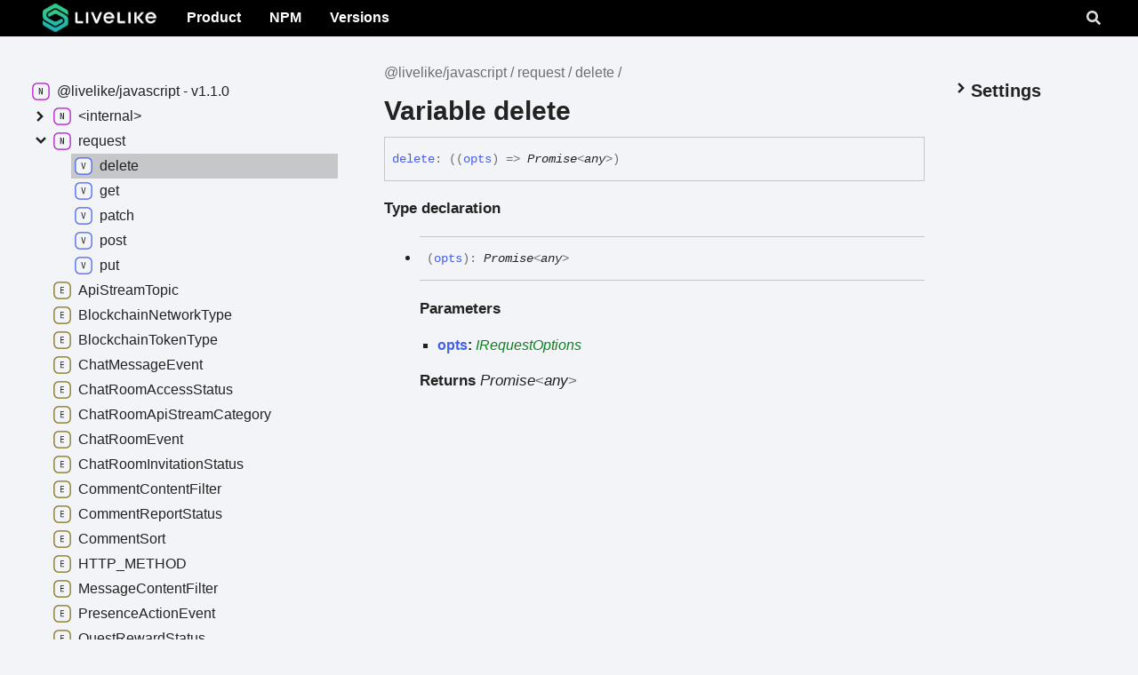

--- FILE ---
content_type: text/css
request_url: https://websdk.livelikecdn.com/javascript-docs/1.1.0/assets/custom.css
body_size: 1492
content:
h1,
h2,
h3,
h4 {
  font-family: sans-serif;
}
table {
  background-color: #fff;
  border-collapse: collapse;
  border-width: 1px;
  border-color: #bababa;
  border-style: solid;
  color: #000;
}
table td,
table th {
  border-width: 1px;
  border-color: #bababa;
  border-style: solid;
  padding: 10px;
}
table thead {
  background-color: #cdcdcd;
}
html {
  height: 100%;
}
body {
  margin: 0;
  height: 100%;
  font-family: sans-serif;
}

h1 {
  margin-top: 1rem;
}

hr {
  margin-top: 1.5rem;
}

.header-container {
  display: flex;
  justify-content: space-between;
  border-bottom: 1px solid black;
}

.header-container {
  width: 100%;
  background: #222;
}

.header-items {
  display: flex;
}

.header-image a {
  display: flex;
  align-items: center;
}

.header-image > a > picture {
  display: flex;
}

.header-image img {
  height: 2rem;
  padding: 0 1rem;
}

.header-link {
  padding: 0 1rem;
}

.header-link a {
  color: white;
  text-decoration: none;
  font-weight: bold;
}

.header-link a:hover {
  color: #39bf87;
}

.header-nav {
  display: flex;
  align-items: center;
}

.version-select {
  height: 30px;
  width: 75px;
}

.version-select option {
  background: white;
  color: black;
}

.tsd-page-toolbar .table-cell {
  display: flex;
  align-items: center;
}

.row {
  margin: 0;
}

.custom-menu-nav {
  display: flex;
  padding: 0 2rem;
  flex: 1;
}

.col-content {
  flex: 2;
}

#tsd-search .field input {
  top: 0px;
}

#tsd-search label {
  width: auto;
  padding-right: 10px;
}

#tsd-widgets a {
  width: auto;
}

.tsd-page-toolbar {
  display: flex;
  width: 100%;
  justify-content: space-between;
  border-bottom: 1px solid black;
  background-color: #000;
}

.tsd-page-toolbar .table-wrap {
  display: flex;
}

#tsd-search {
  flex-grow: 1;
}

.tsd-widget,
.tsd-filter,
.tsd-select .tsd-select-label {
  opacity: 1;
  filter: invert(1);
}

.results li {
  overflow: hidden;
}

#tsd-search.has-focus .tsd-widget {
  filter: invert(0);
}

@media screen and (max-width: 900px) {
  .header-link {
    padding: 0 10px;
  }
  .container {
    padding: 0 1rem;
  }
  .table-wrap {
    justify-content: space-between;
    position: relative;
  }
  #tsd-search {
    position: absolute;
    right: 50px;
    left: 0px;
    top: 0px;
    height: 40px;
  }
  .has-options #tsd-filter .tsd-filter-group .tsd-select-label,
  .has-options #tsd-filter .tsd-filter-group .tsd-widget {
    filter: invert(0);
  }
}

.elements-iframe {
  height: auto;
  width: 100%;
  height: 100%;
  border: none;
}

.tabs {
  width: 100%;
  height: calc(100% - 60px);
}

.tabs > ul {
  list-style-type: none;
  padding-left: 0;
  display: flex;
  flex-direction: row;
  align-items: center;
  height: 30px;
  box-shadow: 0px 2px 3px #888888;
}
.tabs > ul li {
  box-sizing: border-box;
  width: 80px;
  text-align: center;
}
.tabs > ul li label {
  -webkit-transition: all 0.3s ease-in-out;
  transition: all 0.3s ease-in-out;
  color: #485250;
  padding: 5px auto;
  overflow: hidden;
  text-overflow: ellipsis;
  display: block;
  cursor: pointer;
  transition: all 0.2s ease-in-out;
  white-space: nowrap;
  -webkit-touch-callout: none;
  user-select: none;
  font-weight: bold;
}

.tabs > ul li label:hover,
.tabs > ul li label:focus,
.tabs > ul li label:active {
  outline: 0;
  color: #39bf87;
}

.tabs input[name='tab-control'] {
  display: none;
}

.tabs .content {
  height: calc(
    100% - 66px
  ); /* nav ul height of 30px + 32px margin (incl top & bottom) + 4px indicator */
}

.tabs .content > section {
  height: 100%;
  display: none;
}

.tabs .slider {
  position: relative;
  top: -16px;
  width: 80px;
  transition: all 0.33s cubic-bezier(0.38, 0.8, 0.32, 1.07);
}
.tabs .slider .indicator {
  position: relative;
  width: 65px;
  max-width: 100%;
  margin: 0 auto;
  height: 4px;
  background: #39bf87;
  border-radius: 1px;
}

/**
show tab content when clicked on li element label which toggle input
**/

/*
For tab 1 interaction
*/
.tabs
  input[name='tab-control']:nth-of-type(1):checked
  ~ ul
  > li:nth-child(1)
  > label {
  cursor: default;
  color: #39bf87;
}
.tabs input[name='tab-control']:nth-of-type(1):checked ~ .slider {
  transform: translateX(0%);
}
.tabs
  input[name='tab-control']:nth-of-type(1):checked
  ~ .content
  > section:nth-child(1) {
  display: block;
}

/*
For tab 2 interaction
*/
.tabs
  input[name='tab-control']:nth-of-type(2):checked
  ~ ul
  > li:nth-child(2)
  > label {
  cursor: default;
  color: #39bf87;
}
.tabs input[name='tab-control']:nth-of-type(2):checked ~ .slider {
  transform: translateX(100%);
}
.tabs
  input[name='tab-control']:nth-of-type(2):checked
  ~ .content
  > section:nth-child(2) {
  display: block;
}

.container-main {
  max-width: 100%;
  padding-bottom: 3rem;
}

.container-main > row {
  align-items: center;
}

.tsd-navigation.secondary {
  margin-top: 5rem;
}

.module-content {
  padding-top: max(6rem, 80px);
}

.module-content .secondary {
  margin-top: 0;
}

.tsd-toolbar-contents.custom-toolbar-container {
  display: flex;
  height: 2.5rem;
  margin: 0;
  flex-grow: 1;
}

.toolbar-links {
  display: flex;
  align-items: center;
  align-self: flex-start;
  height: 100%;
}

#tsd-search {
  flex-grow: 1;
}

@media (min-width: 770px) {
  .container-main {
    grid-template-columns: minmax(0, 1.5fr) minmax(0, 2fr);
  }
}

@media (min-width: 770px) {
  .container-main {
    grid-template-columns: minmax(0, 1.5fr) minmax(0, 2fr);
  }
}

@media (min-width: 1200px) {
  .container-main {
    grid-template-columns: minmax(0, 1.5fr) minmax(0, 2.5fr) minmax(0, 12rem);
  }
}


--- FILE ---
content_type: application/javascript
request_url: https://websdk.livelikecdn.com/javascript-docs/1.1.0/assets/navigation.js
body_size: 5425
content:
window.navigationData = "[data-uri]"

--- FILE ---
content_type: application/javascript
request_url: https://websdk.livelikecdn.com/javascript-docs/1.1.0/assets/search.js
body_size: 72376
content:
window.searchData = "[data-uri]";